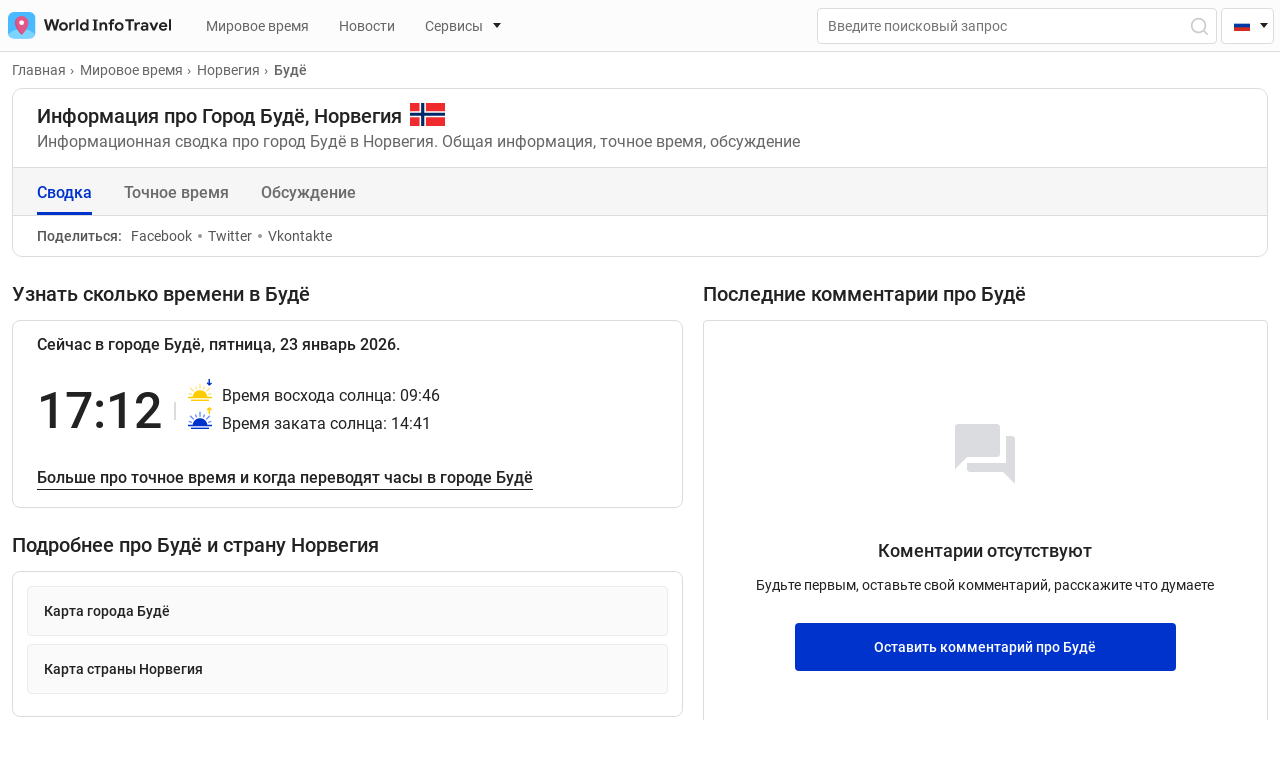

--- FILE ---
content_type: text/html; charset=UTF-8
request_url: https://worldinfotravel.com/ru/country-norway-city-bodo-summary/
body_size: 47971
content:
<!DOCTYPE html>
<html lang="ru">
<head>
  <meta charset="UTF-8">
  <meta name="viewport" content="width=device-width, initial-scale=1.0">
  <meta http-equiv="X-UA-Compatible" content="ie=edge">
  <meta name="theme-color" content="#0033CC">
  
  	<!-- Global site tag (gtag.js) - Google Analytics -->
<script defer src="https://www.googletagmanager.com/gtag/js?id=G-T3XVBNE6MM"></script>
<script>
  window.dataLayer = window.dataLayer || [];
  function gtag(){dataLayer.push(arguments);}
  gtag('js', new Date());

  gtag('config', 'G-T3XVBNE6MM');
</script>
  
      
 
  <meta property="og:locale" content="ru_RU" />
  
 
		<link href="https://worldinfotravel.com/ru/country-norway-city-bodo-summary/" rel="canonical">
		<link href="https://worldinfotravel.com/country-norway-city-bodo-summary/" rel="alternate" hreflang="en">
	<link href="https://worldinfotravel.com/ru/country-norway-city-bodo-summary/" rel="alternate" hreflang="ru">
	
  
  <link rel="apple-touch-icon" sizes="72x72" href="https://worldinfotravel.com/wp-content/themes/wit/img/favicons/72x72.png">
  <link rel="apple-touch-icon" sizes="144x144" href="https://worldinfotravel.com/wp-content/themes/wit/img/favicons/144x144.png">
  <link rel="apple-touch-icon" sizes="60x60" href="https://worldinfotravel.com/wp-content/themes/wit/img/favicons/60x60.png">
  <link rel="apple-touch-icon" sizes="120x120" href="https://worldinfotravel.com/wp-content/themes/wit/img/favicons/120x120.png">
  <link rel="apple-touch-icon" sizes="87x87" href="https://worldinfotravel.com/wp-content/themes/wit/img/favicons/87x87.png">
  <link rel="apple-touch-icon" sizes="80x80" href="https://worldinfotravel.com/wp-content/themes/wit/img/favicons/80x80.png">
  <link rel="apple-touch-icon" sizes="76x76" href="https://worldinfotravel.com/wp-content/themes/wit/img/favicons/76x76.png">
  <link rel="apple-touch-icon" sizes="152x152" href="https://worldinfotravel.com/wp-content/themes/wit/img/favicons/152x152.png">
  <link rel="apple-touch-icon" sizes="167x167" href="https://worldinfotravel.com/wp-content/themes/wit/img/favicons/167x167.png">
  <link rel="apple-touch-icon" sizes="180x180" href="https://worldinfotravel.com/wp-content/themes/wit/img/favicons/180x180.png">
  <link rel="apple-touch-icon" sizes="512x512" href="https://worldinfotravel.com/wp-content/themes/wit/img/favicons/512x512.png">
  <link rel="apple-touch-icon" sizes="1024x1024" href="https://worldinfotravel.com/wp-content/themes/wit/img/favicons/1024x1024.png">
  <link sizes="192x192" rel="icon" type="image/png" href="https://worldinfotravel.com/wp-content/themes/wit/img/favicons/192x192.png">
  <link sizes="96x96" rel="icon" type="image/png" href="https://worldinfotravel.com/wp-content/themes/wit/img/favicons/96x96.png">
  <link sizes="58x58" rel="icon" type="image/png" href="https://worldinfotravel.com/wp-content/themes/wit/img/favicons/58x58.png">
  <link sizes="40x40" rel="icon" type="image/png" href="https://worldinfotravel.com/wp-content/themes/wit/img/favicons/40x40.png">
  <link sizes="29x29" rel="icon" type="image/png" href="https://worldinfotravel.com/wp-content/themes/wit/img/favicons/29x29.png">
  <link sizes="20x20" rel="icon" type="image/png" href="https://worldinfotravel.com/wp-content/themes/wit/img/favicons/20x20.png">


  <link rel="preload" href="https://worldinfotravel.com/wp-content/themes/wit/fonts/roboto-v20-latin_cyrillic-regular.woff2" as="font" type="font/woff2" crossorigin="">
  <link rel="preload" href="https://worldinfotravel.com/wp-content/themes/wit/fonts/roboto-v20-latin_cyrillic-500.woff2" as="font" type="font/woff2" crossorigin="">
  <link rel="preload" href="https://worldinfotravel.com/wp-content/themes/wit/fonts/roboto-v20-latin_cyrillic-700.woff2" as="font" type="font/woff2" crossorigin="">


  
  

  <link rel="preload" href="https://worldinfotravel.com/wp-content/themes/wit/css/style.min.css" as="style" onload="this.onload=null;this.rel='stylesheet'">
  <noscript><link rel="stylesheet" href="https://worldinfotravel.com/wp-content/themes/wit/css/style.min.css"></noscript>

  <link rel="preload" href="https://worldinfotravel.com/wp-content/themes/wit/style.css" as="style" onload="this.onload=null;this.rel='stylesheet'">
  <noscript><link rel="stylesheet" href="https://worldinfotravel.com/wp-content/themes/wit/style.css"></noscript>

	<title>Обзор города Будё. Краткая сводка про город Будё, Норвегия</title>
	
<!-- SEO от Rank Math - https://s.rankmath.com/home -->
<meta name="description" content="Обзор, краткая сводка и резюме города Будё. Информация про Будё, Норвегия для путешественников и жителей о городе с фото"/>
<meta name="robots" content="follow, index, max-snippet:-1, max-video-preview:-1, max-image-preview:large"/>
<meta property="og:locale" content="ru_RU" />
<meta property="og:type" content="article" />
<meta property="og:title" content="Обзор города Будё. Краткая сводка про город Будё, Норвегия" />
<meta property="og:description" content="Обзор, краткая сводка и резюме города Будё. Информация про Будё, Норвегия для путешественников и жителей о городе с фото" />
<meta property="og:site_name" content="WorldInfoTravel" />
<meta property="og:updated_time" content="2021-09-07T15:44:53+03:00" />
<meta property="og:image" content="https://worldinfotravel.com/wp-content/uploads/2022/01/1200x650.png" />
<meta property="og:image:secure_url" content="https://worldinfotravel.com/wp-content/uploads/2022/01/1200x650.png" />
<meta property="og:image:width" content="1200" />
<meta property="og:image:height" content="650" />
<meta property="og:image:alt" content="Будё" />
<meta property="og:image:type" content="image/png" />
<meta name="twitter:card" content="summary_large_image" />
<meta name="twitter:title" content="Обзор города Будё. Краткая сводка про город Будё, Норвегия" />
<meta name="twitter:description" content="Обзор, краткая сводка и резюме города Будё. Информация про Будё, Норвегия для путешественников и жителей о городе с фото" />
<meta name="twitter:image" content="https://worldinfotravel.com/wp-content/uploads/2022/01/1200x650.png" />
<!-- /Rank Math WordPress SEO плагин -->

<link rel="alternate" title="oEmbed (JSON)" type="application/json+oembed" href="https://worldinfotravel.com/wp-json/oembed/1.0/embed?url=https%3A%2F%2Fworldinfotravel.com%2Fru%2Fcountry-norway-city-bodo-summary%2F" />
<link rel="alternate" title="oEmbed (XML)" type="text/xml+oembed" href="https://worldinfotravel.com/wp-json/oembed/1.0/embed?url=https%3A%2F%2Fworldinfotravel.com%2Fru%2Fcountry-norway-city-bodo-summary%2F&#038;format=xml" />
<style id='wp-img-auto-sizes-contain-inline-css'>
img:is([sizes=auto i],[sizes^="auto," i]){contain-intrinsic-size:3000px 1500px}
/*# sourceURL=wp-img-auto-sizes-contain-inline-css */
</style>
<style id='wp-block-library-inline-css'>
:root{--wp-block-synced-color:#7a00df;--wp-block-synced-color--rgb:122,0,223;--wp-bound-block-color:var(--wp-block-synced-color);--wp-editor-canvas-background:#ddd;--wp-admin-theme-color:#007cba;--wp-admin-theme-color--rgb:0,124,186;--wp-admin-theme-color-darker-10:#006ba1;--wp-admin-theme-color-darker-10--rgb:0,107,160.5;--wp-admin-theme-color-darker-20:#005a87;--wp-admin-theme-color-darker-20--rgb:0,90,135;--wp-admin-border-width-focus:2px}@media (min-resolution:192dpi){:root{--wp-admin-border-width-focus:1.5px}}.wp-element-button{cursor:pointer}:root .has-very-light-gray-background-color{background-color:#eee}:root .has-very-dark-gray-background-color{background-color:#313131}:root .has-very-light-gray-color{color:#eee}:root .has-very-dark-gray-color{color:#313131}:root .has-vivid-green-cyan-to-vivid-cyan-blue-gradient-background{background:linear-gradient(135deg,#00d084,#0693e3)}:root .has-purple-crush-gradient-background{background:linear-gradient(135deg,#34e2e4,#4721fb 50%,#ab1dfe)}:root .has-hazy-dawn-gradient-background{background:linear-gradient(135deg,#faaca8,#dad0ec)}:root .has-subdued-olive-gradient-background{background:linear-gradient(135deg,#fafae1,#67a671)}:root .has-atomic-cream-gradient-background{background:linear-gradient(135deg,#fdd79a,#004a59)}:root .has-nightshade-gradient-background{background:linear-gradient(135deg,#330968,#31cdcf)}:root .has-midnight-gradient-background{background:linear-gradient(135deg,#020381,#2874fc)}:root{--wp--preset--font-size--normal:16px;--wp--preset--font-size--huge:42px}.has-regular-font-size{font-size:1em}.has-larger-font-size{font-size:2.625em}.has-normal-font-size{font-size:var(--wp--preset--font-size--normal)}.has-huge-font-size{font-size:var(--wp--preset--font-size--huge)}.has-text-align-center{text-align:center}.has-text-align-left{text-align:left}.has-text-align-right{text-align:right}.has-fit-text{white-space:nowrap!important}#end-resizable-editor-section{display:none}.aligncenter{clear:both}.items-justified-left{justify-content:flex-start}.items-justified-center{justify-content:center}.items-justified-right{justify-content:flex-end}.items-justified-space-between{justify-content:space-between}.screen-reader-text{border:0;clip-path:inset(50%);height:1px;margin:-1px;overflow:hidden;padding:0;position:absolute;width:1px;word-wrap:normal!important}.screen-reader-text:focus{background-color:#ddd;clip-path:none;color:#444;display:block;font-size:1em;height:auto;left:5px;line-height:normal;padding:15px 23px 14px;text-decoration:none;top:5px;width:auto;z-index:100000}html :where(.has-border-color){border-style:solid}html :where([style*=border-top-color]){border-top-style:solid}html :where([style*=border-right-color]){border-right-style:solid}html :where([style*=border-bottom-color]){border-bottom-style:solid}html :where([style*=border-left-color]){border-left-style:solid}html :where([style*=border-width]){border-style:solid}html :where([style*=border-top-width]){border-top-style:solid}html :where([style*=border-right-width]){border-right-style:solid}html :where([style*=border-bottom-width]){border-bottom-style:solid}html :where([style*=border-left-width]){border-left-style:solid}html :where(img[class*=wp-image-]){height:auto;max-width:100%}:where(figure){margin:0 0 1em}html :where(.is-position-sticky){--wp-admin--admin-bar--position-offset:var(--wp-admin--admin-bar--height,0px)}@media screen and (max-width:600px){html :where(.is-position-sticky){--wp-admin--admin-bar--position-offset:0px}}
/*# sourceURL=/wp-includes/css/dist/block-library/common.min.css */
</style>
<style id='classic-theme-styles-inline-css'>
/*! This file is auto-generated */
.wp-block-button__link{color:#fff;background-color:#32373c;border-radius:9999px;box-shadow:none;text-decoration:none;padding:calc(.667em + 2px) calc(1.333em + 2px);font-size:1.125em}.wp-block-file__button{background:#32373c;color:#fff;text-decoration:none}
/*# sourceURL=/wp-includes/css/classic-themes.min.css */
</style>
<style id='global-styles-inline-css'>
:root{--wp--preset--aspect-ratio--square: 1;--wp--preset--aspect-ratio--4-3: 4/3;--wp--preset--aspect-ratio--3-4: 3/4;--wp--preset--aspect-ratio--3-2: 3/2;--wp--preset--aspect-ratio--2-3: 2/3;--wp--preset--aspect-ratio--16-9: 16/9;--wp--preset--aspect-ratio--9-16: 9/16;--wp--preset--color--black: #000000;--wp--preset--color--cyan-bluish-gray: #abb8c3;--wp--preset--color--white: #ffffff;--wp--preset--color--pale-pink: #f78da7;--wp--preset--color--vivid-red: #cf2e2e;--wp--preset--color--luminous-vivid-orange: #ff6900;--wp--preset--color--luminous-vivid-amber: #fcb900;--wp--preset--color--light-green-cyan: #7bdcb5;--wp--preset--color--vivid-green-cyan: #00d084;--wp--preset--color--pale-cyan-blue: #8ed1fc;--wp--preset--color--vivid-cyan-blue: #0693e3;--wp--preset--color--vivid-purple: #9b51e0;--wp--preset--gradient--vivid-cyan-blue-to-vivid-purple: linear-gradient(135deg,rgb(6,147,227) 0%,rgb(155,81,224) 100%);--wp--preset--gradient--light-green-cyan-to-vivid-green-cyan: linear-gradient(135deg,rgb(122,220,180) 0%,rgb(0,208,130) 100%);--wp--preset--gradient--luminous-vivid-amber-to-luminous-vivid-orange: linear-gradient(135deg,rgb(252,185,0) 0%,rgb(255,105,0) 100%);--wp--preset--gradient--luminous-vivid-orange-to-vivid-red: linear-gradient(135deg,rgb(255,105,0) 0%,rgb(207,46,46) 100%);--wp--preset--gradient--very-light-gray-to-cyan-bluish-gray: linear-gradient(135deg,rgb(238,238,238) 0%,rgb(169,184,195) 100%);--wp--preset--gradient--cool-to-warm-spectrum: linear-gradient(135deg,rgb(74,234,220) 0%,rgb(151,120,209) 20%,rgb(207,42,186) 40%,rgb(238,44,130) 60%,rgb(251,105,98) 80%,rgb(254,248,76) 100%);--wp--preset--gradient--blush-light-purple: linear-gradient(135deg,rgb(255,206,236) 0%,rgb(152,150,240) 100%);--wp--preset--gradient--blush-bordeaux: linear-gradient(135deg,rgb(254,205,165) 0%,rgb(254,45,45) 50%,rgb(107,0,62) 100%);--wp--preset--gradient--luminous-dusk: linear-gradient(135deg,rgb(255,203,112) 0%,rgb(199,81,192) 50%,rgb(65,88,208) 100%);--wp--preset--gradient--pale-ocean: linear-gradient(135deg,rgb(255,245,203) 0%,rgb(182,227,212) 50%,rgb(51,167,181) 100%);--wp--preset--gradient--electric-grass: linear-gradient(135deg,rgb(202,248,128) 0%,rgb(113,206,126) 100%);--wp--preset--gradient--midnight: linear-gradient(135deg,rgb(2,3,129) 0%,rgb(40,116,252) 100%);--wp--preset--font-size--small: 13px;--wp--preset--font-size--medium: 20px;--wp--preset--font-size--large: 36px;--wp--preset--font-size--x-large: 42px;--wp--preset--spacing--20: 0.44rem;--wp--preset--spacing--30: 0.67rem;--wp--preset--spacing--40: 1rem;--wp--preset--spacing--50: 1.5rem;--wp--preset--spacing--60: 2.25rem;--wp--preset--spacing--70: 3.38rem;--wp--preset--spacing--80: 5.06rem;--wp--preset--shadow--natural: 6px 6px 9px rgba(0, 0, 0, 0.2);--wp--preset--shadow--deep: 12px 12px 50px rgba(0, 0, 0, 0.4);--wp--preset--shadow--sharp: 6px 6px 0px rgba(0, 0, 0, 0.2);--wp--preset--shadow--outlined: 6px 6px 0px -3px rgb(255, 255, 255), 6px 6px rgb(0, 0, 0);--wp--preset--shadow--crisp: 6px 6px 0px rgb(0, 0, 0);}:where(.is-layout-flex){gap: 0.5em;}:where(.is-layout-grid){gap: 0.5em;}body .is-layout-flex{display: flex;}.is-layout-flex{flex-wrap: wrap;align-items: center;}.is-layout-flex > :is(*, div){margin: 0;}body .is-layout-grid{display: grid;}.is-layout-grid > :is(*, div){margin: 0;}:where(.wp-block-columns.is-layout-flex){gap: 2em;}:where(.wp-block-columns.is-layout-grid){gap: 2em;}:where(.wp-block-post-template.is-layout-flex){gap: 1.25em;}:where(.wp-block-post-template.is-layout-grid){gap: 1.25em;}.has-black-color{color: var(--wp--preset--color--black) !important;}.has-cyan-bluish-gray-color{color: var(--wp--preset--color--cyan-bluish-gray) !important;}.has-white-color{color: var(--wp--preset--color--white) !important;}.has-pale-pink-color{color: var(--wp--preset--color--pale-pink) !important;}.has-vivid-red-color{color: var(--wp--preset--color--vivid-red) !important;}.has-luminous-vivid-orange-color{color: var(--wp--preset--color--luminous-vivid-orange) !important;}.has-luminous-vivid-amber-color{color: var(--wp--preset--color--luminous-vivid-amber) !important;}.has-light-green-cyan-color{color: var(--wp--preset--color--light-green-cyan) !important;}.has-vivid-green-cyan-color{color: var(--wp--preset--color--vivid-green-cyan) !important;}.has-pale-cyan-blue-color{color: var(--wp--preset--color--pale-cyan-blue) !important;}.has-vivid-cyan-blue-color{color: var(--wp--preset--color--vivid-cyan-blue) !important;}.has-vivid-purple-color{color: var(--wp--preset--color--vivid-purple) !important;}.has-black-background-color{background-color: var(--wp--preset--color--black) !important;}.has-cyan-bluish-gray-background-color{background-color: var(--wp--preset--color--cyan-bluish-gray) !important;}.has-white-background-color{background-color: var(--wp--preset--color--white) !important;}.has-pale-pink-background-color{background-color: var(--wp--preset--color--pale-pink) !important;}.has-vivid-red-background-color{background-color: var(--wp--preset--color--vivid-red) !important;}.has-luminous-vivid-orange-background-color{background-color: var(--wp--preset--color--luminous-vivid-orange) !important;}.has-luminous-vivid-amber-background-color{background-color: var(--wp--preset--color--luminous-vivid-amber) !important;}.has-light-green-cyan-background-color{background-color: var(--wp--preset--color--light-green-cyan) !important;}.has-vivid-green-cyan-background-color{background-color: var(--wp--preset--color--vivid-green-cyan) !important;}.has-pale-cyan-blue-background-color{background-color: var(--wp--preset--color--pale-cyan-blue) !important;}.has-vivid-cyan-blue-background-color{background-color: var(--wp--preset--color--vivid-cyan-blue) !important;}.has-vivid-purple-background-color{background-color: var(--wp--preset--color--vivid-purple) !important;}.has-black-border-color{border-color: var(--wp--preset--color--black) !important;}.has-cyan-bluish-gray-border-color{border-color: var(--wp--preset--color--cyan-bluish-gray) !important;}.has-white-border-color{border-color: var(--wp--preset--color--white) !important;}.has-pale-pink-border-color{border-color: var(--wp--preset--color--pale-pink) !important;}.has-vivid-red-border-color{border-color: var(--wp--preset--color--vivid-red) !important;}.has-luminous-vivid-orange-border-color{border-color: var(--wp--preset--color--luminous-vivid-orange) !important;}.has-luminous-vivid-amber-border-color{border-color: var(--wp--preset--color--luminous-vivid-amber) !important;}.has-light-green-cyan-border-color{border-color: var(--wp--preset--color--light-green-cyan) !important;}.has-vivid-green-cyan-border-color{border-color: var(--wp--preset--color--vivid-green-cyan) !important;}.has-pale-cyan-blue-border-color{border-color: var(--wp--preset--color--pale-cyan-blue) !important;}.has-vivid-cyan-blue-border-color{border-color: var(--wp--preset--color--vivid-cyan-blue) !important;}.has-vivid-purple-border-color{border-color: var(--wp--preset--color--vivid-purple) !important;}.has-vivid-cyan-blue-to-vivid-purple-gradient-background{background: var(--wp--preset--gradient--vivid-cyan-blue-to-vivid-purple) !important;}.has-light-green-cyan-to-vivid-green-cyan-gradient-background{background: var(--wp--preset--gradient--light-green-cyan-to-vivid-green-cyan) !important;}.has-luminous-vivid-amber-to-luminous-vivid-orange-gradient-background{background: var(--wp--preset--gradient--luminous-vivid-amber-to-luminous-vivid-orange) !important;}.has-luminous-vivid-orange-to-vivid-red-gradient-background{background: var(--wp--preset--gradient--luminous-vivid-orange-to-vivid-red) !important;}.has-very-light-gray-to-cyan-bluish-gray-gradient-background{background: var(--wp--preset--gradient--very-light-gray-to-cyan-bluish-gray) !important;}.has-cool-to-warm-spectrum-gradient-background{background: var(--wp--preset--gradient--cool-to-warm-spectrum) !important;}.has-blush-light-purple-gradient-background{background: var(--wp--preset--gradient--blush-light-purple) !important;}.has-blush-bordeaux-gradient-background{background: var(--wp--preset--gradient--blush-bordeaux) !important;}.has-luminous-dusk-gradient-background{background: var(--wp--preset--gradient--luminous-dusk) !important;}.has-pale-ocean-gradient-background{background: var(--wp--preset--gradient--pale-ocean) !important;}.has-electric-grass-gradient-background{background: var(--wp--preset--gradient--electric-grass) !important;}.has-midnight-gradient-background{background: var(--wp--preset--gradient--midnight) !important;}.has-small-font-size{font-size: var(--wp--preset--font-size--small) !important;}.has-medium-font-size{font-size: var(--wp--preset--font-size--medium) !important;}.has-large-font-size{font-size: var(--wp--preset--font-size--large) !important;}.has-x-large-font-size{font-size: var(--wp--preset--font-size--x-large) !important;}
/*# sourceURL=global-styles-inline-css */
</style>
<link rel='stylesheet' id='contact-form-7-css' href='https://worldinfotravel.com/wp-content/plugins/contact-form-7/includes/css/styles.css?ver=5.5.6' media='all' />
<link rel='stylesheet' id='tablepress-default-css' href='https://worldinfotravel.com/wp-content/plugins/tablepress/css/default.min.css?ver=1.14' media='all' />
<script src="https://worldinfotravel.com/wp-content/themes/wit/js/jquery-3.5.1.min.js?ver=6.9" id="jquery-js"></script>
<script id="my_loadmore-js-extra">
var country_en_loadmore_params = {"ajaxurl":"https://worldinfotravel.com/wp-admin/admin-ajax.php","posts":"{\"summary-ru\":\"bodo\",\"post_type\":\"summary-ru\",\"name\":\"bodo\",\"error\":\"\",\"m\":\"\",\"p\":0,\"post_parent\":\"\",\"subpost\":\"\",\"subpost_id\":\"\",\"attachment\":\"\",\"attachment_id\":0,\"pagename\":\"\",\"page_id\":0,\"second\":\"\",\"minute\":\"\",\"hour\":\"\",\"day\":0,\"monthnum\":0,\"year\":0,\"w\":0,\"category_name\":\"\",\"tag\":\"\",\"cat\":\"\",\"tag_id\":\"\",\"author\":\"\",\"author_name\":\"\",\"feed\":\"\",\"tb\":\"\",\"paged\":0,\"meta_key\":\"\",\"meta_value\":\"\",\"preview\":\"\",\"s\":\"\",\"sentence\":\"\",\"title\":\"\",\"fields\":\"all\",\"menu_order\":\"\",\"embed\":\"\",\"category__in\":[],\"category__not_in\":[],\"category__and\":[],\"post__in\":[],\"post__not_in\":[],\"post_name__in\":[],\"tag__in\":[],\"tag__not_in\":[],\"tag__and\":[],\"tag_slug__in\":[],\"tag_slug__and\":[],\"post_parent__in\":[],\"post_parent__not_in\":[],\"author__in\":[],\"author__not_in\":[],\"search_columns\":[],\"ignore_sticky_posts\":false,\"suppress_filters\":false,\"cache_results\":true,\"update_post_term_cache\":true,\"update_menu_item_cache\":false,\"lazy_load_term_meta\":true,\"update_post_meta_cache\":true,\"posts_per_page\":11,\"nopaging\":false,\"comments_per_page\":\"50\",\"no_found_rows\":false,\"order\":\"DESC\"}","current_page":"1","max_page":"0"};
//# sourceURL=my_loadmore-js-extra
</script>
<script src="https://worldinfotravel.com/wp-content/themes/wit/additionals/ajax/myloadmore.js?ver=6.9" id="my_loadmore-js"></script>
<script id="my_ru_loadmore-js-extra">
var country_ru_loadmore_params = {"ajaxurl":"https://worldinfotravel.com/wp-admin/admin-ajax.php","posts":"{\"summary-ru\":\"bodo\",\"post_type\":\"summary-ru\",\"name\":\"bodo\",\"error\":\"\",\"m\":\"\",\"p\":0,\"post_parent\":\"\",\"subpost\":\"\",\"subpost_id\":\"\",\"attachment\":\"\",\"attachment_id\":0,\"pagename\":\"\",\"page_id\":0,\"second\":\"\",\"minute\":\"\",\"hour\":\"\",\"day\":0,\"monthnum\":0,\"year\":0,\"w\":0,\"category_name\":\"\",\"tag\":\"\",\"cat\":\"\",\"tag_id\":\"\",\"author\":\"\",\"author_name\":\"\",\"feed\":\"\",\"tb\":\"\",\"paged\":0,\"meta_key\":\"\",\"meta_value\":\"\",\"preview\":\"\",\"s\":\"\",\"sentence\":\"\",\"title\":\"\",\"fields\":\"all\",\"menu_order\":\"\",\"embed\":\"\",\"category__in\":[],\"category__not_in\":[],\"category__and\":[],\"post__in\":[],\"post__not_in\":[],\"post_name__in\":[],\"tag__in\":[],\"tag__not_in\":[],\"tag__and\":[],\"tag_slug__in\":[],\"tag_slug__and\":[],\"post_parent__in\":[],\"post_parent__not_in\":[],\"author__in\":[],\"author__not_in\":[],\"search_columns\":[],\"ignore_sticky_posts\":false,\"suppress_filters\":false,\"cache_results\":true,\"update_post_term_cache\":true,\"update_menu_item_cache\":false,\"lazy_load_term_meta\":true,\"update_post_meta_cache\":true,\"posts_per_page\":11,\"nopaging\":false,\"comments_per_page\":\"50\",\"no_found_rows\":false,\"order\":\"DESC\"}","current_page":"1","max_page":"0"};
//# sourceURL=my_ru_loadmore-js-extra
</script>
<script src="https://worldinfotravel.com/wp-content/themes/wit/additionals/ajax/ruloadmore.js?ver=6.9" id="my_ru_loadmore-js"></script>
<script id="load_script-js-extra">
var load_params = {"ajaxurl":"https://worldinfotravel.com/wp-admin/admin-ajax.php","comment_id":"\u0411\u0443\u0434\u0451","posts":"{\"summary-ru\":\"bodo\",\"post_type\":\"summary-ru\",\"name\":\"bodo\",\"error\":\"\",\"m\":\"\",\"p\":0,\"post_parent\":\"\",\"subpost\":\"\",\"subpost_id\":\"\",\"attachment\":\"\",\"attachment_id\":0,\"pagename\":\"\",\"page_id\":0,\"second\":\"\",\"minute\":\"\",\"hour\":\"\",\"day\":0,\"monthnum\":0,\"year\":0,\"w\":0,\"category_name\":\"\",\"tag\":\"\",\"cat\":\"\",\"tag_id\":\"\",\"author\":\"\",\"author_name\":\"\",\"feed\":\"\",\"tb\":\"\",\"paged\":0,\"meta_key\":\"\",\"meta_value\":\"\",\"preview\":\"\",\"s\":\"\",\"sentence\":\"\",\"title\":\"\",\"fields\":\"all\",\"menu_order\":\"\",\"embed\":\"\",\"category__in\":[],\"category__not_in\":[],\"category__and\":[],\"post__in\":[],\"post__not_in\":[],\"post_name__in\":[],\"tag__in\":[],\"tag__not_in\":[],\"tag__and\":[],\"tag_slug__in\":[],\"tag_slug__and\":[],\"post_parent__in\":[],\"post_parent__not_in\":[],\"author__in\":[],\"author__not_in\":[],\"search_columns\":[],\"ignore_sticky_posts\":false,\"suppress_filters\":false,\"cache_results\":true,\"update_post_term_cache\":true,\"update_menu_item_cache\":false,\"lazy_load_term_meta\":true,\"update_post_meta_cache\":true,\"posts_per_page\":11,\"nopaging\":false,\"comments_per_page\":\"50\",\"no_found_rows\":false,\"order\":\"DESC\"}","current_page":"1","max_page":"0"};
//# sourceURL=load_script-js-extra
</script>
<script src="https://worldinfotravel.com/wp-content/themes/wit/additionals/ajax/newajax.js?ver=6.9" id="load_script-js"></script>
<link rel="https://api.w.org/" href="https://worldinfotravel.com/wp-json/" />	
	
</head>

<body>
  <header id="header" class="header">
    <!-- <div id="mobileAppIOS" class="mobile-app show">
      <div class="mobile-app__img-container">
        <img src="https://worldinfotravel.com/wp-content/themes/wit/img/appstore.svg" alt="Appstore">
      </div>
      <div class="mobile-app__info">
        <p class="mobile-app__title">Мобильное приложение</p>
        <p class="mobile-app__text">В мобильном приложении удобнее!</p>
        <a href="#" class="btn">Скачать</a>
        <img class="mobile-app__rait" src="https://worldinfotravel.com/wp-content/themes/wit/img/stars.svg" alt="raiting">
      </div>
      <button id="mobileAppClose" aria-label="Close"></button>
    </div> -->
    <div class="header__top">
	
			
      <a href="https://worldinfotravel.com/ru/" class="header__logo" aria-label="На главную страницу"><img width="163" height="27" src="https://worldinfotravel.com/wp-content/themes/wit/img/logo.svg" alt="WorldInfoTravel" title="WorldInfoTravel"></a>
      <nav class="header__wrap">
        <ul class="header__nav-list show">
		
			 <li>	
</li>
<li>	
</li>
<li>
   <a href="https://worldinfotravel.com/ru/world-time/" class="header__nav-link"><i class="icon "></i>Мировое время</a>
</li>
<li>	
</li>
<li>
   <a href="https://worldinfotravel.com/ru/news/" class="header__nav-link"><i class="icon "></i>Новости</a>
</li>
<li>
   <a id="serviceLink" href="#" class="header__nav-link header__nav-link--group" data-toggle="dropdown"><i class="icon icon__house"></i>Сервисы</a>
   <div id="serviceDropdown">
      <ul>
         <li><a href="https://worldinfotravel.com/ru/services/difference-in-time/" class="header__nav-inner-link"><i class="icon icon__difference"></i>Разница во времени</a></li>
         <li><a href="https://worldinfotravel.com/ru/services/calendar/" class="header__nav-inner-link"><i class="icon icon__calendar"></i>Календарь</a></li>
         <li class="divide-line-menu"></li>
         <li><a href="https://worldinfotravel.com/ru/services/time/" class="header__nav-inner-link"><i class="icon icon__clock"></i>Точное время</a></li>
         <li><a href="https://worldinfotravel.com/ru/services/stopwatch/" class="header__nav-inner-link"><i class="icon icon__time"></i>Секундомер онлайн</a></li>
         <li><a href="https://worldinfotravel.com/ru/services/timer/" class="header__nav-inner-link"><i class="icon icon__timer"></i>Таймер</a></li>
         <li><a href="https://worldinfotravel.com/ru/services/unix-time/" class="header__nav-inner-link"><i class="icon icon__unix"></i>UNIX время</a></li>
         <li class="divide-line-menu"></li>
         <li><a href="https://worldinfotravel.com/ru/services/countries/" class="header__nav-inner-link"><i class="icon icon__country"></i>Страны Мира</a></li>
         <li><a href="https://worldinfotravel.com/ru/services/capitals/" class="header__nav-inner-link"><i class="icon icon__earth"></i>Столицы мира</a></li>
         <li><a href="https://worldinfotravel.com/ru/services/flags/" class="header__nav-inner-link"><i class="icon icon__flag"></i>Флаги мира</a></li>
         <li><a href="https://worldinfotravel.com/ru/services/worldmaps/" class="header__nav-inner-link"><i class="icon icon__worldmap"></i>Карта мира</a></li>
      </ul>
   </div>
</li>
        </ul>
      </nav>
	  
		<form role="search" method="get" action="https://worldinfotravel.com/" class="header__search-form">
			<input name="s" aria-label="Поиск" class="header__search-input" type="text" minlength="3" placeholder="Введите поисковый запрос" value="">
			<input name="l" type="hidden" value="ru">
			<button type="button" class="header__search" aria-label="Открыть поиск"></button>
		</form>
	
      <button class="header__toggle" aria-label="Меню"></button>
	
		
	<div class="head__lang">
		<div class="head_drop">
			<i class="icon icon__head-ru"></i>
		</div>
		<div class="lng_list" style="display:none;"> 
			<a href="#" class="lng_ico-ru">Русский — Россия</a>
			<a href="https://worldinfotravel.com/country-norway-city-bodo-summary/" class="lng_ico-en">English — United States</a>
		</div>
	</div>
	
	
	
    </div>
  <script>

</script>
  </header>
	<!-- qq -->
		
	
</div>
  <main id="main">
    <div class="container single-summary">
      <ul class="breadcrumbs" itemscope="" itemtype="https://schema.org/BreadcrumbList">
		
		<li class="breadcrumbs__item" itemprop="itemListElement" itemscope="" itemtype="https://schema.org/ListItem">
          <a href="https://worldinfotravel.com/ru/" class="breadcrumbs__link" itemprop="item"><span itemprop="name">Главная</span><meta itemprop="position" content="1"></a>
        </li>
		<li class="breadcrumbs__item" itemprop="itemListElement" itemscope="" itemtype="https://schema.org/ListItem">
			<a href="https://worldinfotravel.com/ru/world-time/" class="breadcrumbs__link" itemprop="item"><span itemprop="name">Мировое время</span><meta itemprop="position" content="2"></a>
		</li>
		<li class="breadcrumbs__item" itemprop="itemListElement" itemscope="" itemtype="https://schema.org/ListItem">
			<a href="https://worldinfotravel.com/ru/country-norway-summary/" class="breadcrumbs__link" itemprop="item"><span itemprop="name">Норвегия</span><meta itemprop="position" content="3"></a>
		</li>
        <li class="breadcrumbs__item" itemprop="itemListElement" itemscope="" itemtype="https://schema.org/ListItem">
          <span class="breadcrumbs__link active" itemprop="name">Будё</span>
          <meta itemprop="position" content="4">
        </li>
		
      </ul>
	  
      <div class="card summary-top">
        <div class="card-header">
			<h1>Информация про Город Будё, Норвегия<img class="flag-right" src="https://worldinfotravel.com/wp-content/themes/wit/img/countries/no.svg" alt="Будё" width="35" height="23"></h1>
			<span>Информационная сводка про город Будё в Норвегия. Общая информация, точное время, обсуждение</span>
			<!-- <span></span> -->
			
        </div>
        <div class="" style="">
			<div class="content__tabs">
				<a href="#" class="active">Сводка</a>
				<a href="https://worldinfotravel.com/ru/country-norway-city-bodo-time/">Точное время</a>
				<a href="https://worldinfotravel.com/ru/country-norway-city-bodo-discussion/">Обсуждение</a>
			</div>
        </div>
		<div class="card-footer">
			<ul class="clock__footer-share">
				<li class="clock__share">Поделиться:</li>
				
	<li><a class="clock__btn" href="http://www.facebook.com/sharer.php?u=https://worldinfotravel.com/ru/country-norway-city-bodo-summary/" rel="noreferrer nofollow" target="_blank">Facebook</a></li>
	<li><a class="clock__btn" href="https://twitter.com/share?url=https://worldinfotravel.com/ru/country-norway-city-bodo-summary/&amp;text=%D0%91%D1%83%D0%B4%D1%91&amp;hashtags=time" rel="noreferrer nofollow" target="_blank"><i class="icon icon__dot"></i>Twitter</a></li>
	<li><a class="clock__btn" href="http://vkontakte.ru/share.php?url=https://worldinfotravel.com/ru/country-norway-city-bodo-summary/" rel="noreferrer nofollow" target="_blank"><i class="icon icon__dot"></i>Vkontakte</a></li>
				</ul>
		</div>
		
      </div>
		
	
		<div class="container__summary">
			<div class="summary__item-left">
				<h2> Узнать сколько времени в Будё </h2>
				
				<div class="short__weather">
					<div class="short__weather-title"> Сейчас в городе Будё,  пятница, 23 январь 2026. </div>
					<div class="short__weather-info">
						<div class="time">17:12</div>
						<div class="divide-line"><div class="divide-line-area"> </div></div>
						<div class="short__weather-icons">
							<div class="weather__ico-top"><img src="https://worldinfotravel.com/wp-content/themes/wit/templates/ico/sunset.svg">Время восхода солнца: 09:46</div>
							<div class="weather__ico-bottom"><img src="https://worldinfotravel.com/wp-content/themes/wit/templates/ico/sunrise.svg">Время заката солнца: 14:41</div>
						</div>
					</div>
						<div class="short__weather-icons mobile">
							<div class="weather__ico-top"><img src="https://worldinfotravel.com/wp-content/themes/wit/templates/ico/sunset.svg">Sunrise time 09:46</div>
							<div class="weather__ico-bottom"><img src="https://worldinfotravel.com/wp-content/themes/wit/templates/ico/sunrise.svg">Sunset time  14:41</div>
						</div>
					<a class="weather__more" href="https://worldinfotravel.com/ru/country-norway-city-bodo-time/">Больше про точное время и когда переводят часы в городе Будё</a>
				</div>
				
				<div class="detail__info">
					<h2>Подробнее про Будё и страну Норвегия</h2>
					
					<div class="detail_items">
						<div class="detail_item"><a href="https://worldinfotravel.com/ru/services/worldmaps/continent-eu/norway/bodo/">Карта города Будё</a></div>
						<div class="detail_item"><a href="https://worldinfotravel.com/ru/services/worldmaps/continent-eu/norway/">Карта страны Норвегия</a></div>
						<div class="detail_item" style="display: none;"> <a href="#">Флаг страны Норвегия</a></div>
					</div>
					
				</div>

			</div>
			<div class="summary__item">
					
				<div class="last__comments">
					<h2> Последние комментарии про Будё</h2>
					<div class="comment___cur">
						
						<div class="comment__content">
							<div class="comment__content-image">
								<img src="https://worldinfotravel.com/wp-content/themes/wit/templates/ico/forum-none.svg">
							</div>
							
						<br>
						<span class="comment__content-title">Коментарии отсутствуют</span>
						<br>
						<span class="comment__content-text">Будьте первым, оставьте свой комментарий, расскажите что думаете</span>
						<a href="https://worldinfotravel.com/ru/country-norway-city-bodo-discussion/">Оставить комментарий про Будё</a>
					</div>
					</div>
				</div>
				
				
			</div>
			
		</div>
		
				<div class="summary_ref">
			<div class="">
		
	
	<div class="wrap">
        <div class="col">
          <div class="city-time">
            <h2>Сводка про другие города недалеко от города Будё</h2>
            <div class="card">
              <ul class="city-time__list">
			  
				
                <li><a href="https://worldinfotravel.com/ru/country-norway-city-selje-summary/">Селье</a></li>
				
				
                <li><a href="https://worldinfotravel.com/ru/country-north-korea-city-pyongyang-summary/">Пхеньян</a></li>
				
				
                <li><a href="https://worldinfotravel.com/ru/country-norway-city-sandnessjoen-summary/">Саннесшёэн</a></li>
				
				
                <li><a href="https://worldinfotravel.com/ru/country-greenland-city-maniitsoq-summary/">Мантиисок</a></li>
				
				
                <li><a href="https://worldinfotravel.com/ru/country-france-city-colmar-summary/">Кольмар</a></li>
				
				
                <li><a href="https://worldinfotravel.com/ru/country-united-states-city-butler-2-summary/">Батлер</a></li>
				
				
                <li><a href="https://worldinfotravel.com/ru/country-czechia-city-prerov-summary/">Преров</a></li>
				
				
                <li><a href="https://worldinfotravel.com/ru/country-mexico-city-puebla-summary/">Пуэбла</a></li>
				
				
                <li><a href="https://worldinfotravel.com/ru/country-spain-city-barcelona-summary/">Барселона</a></li>
				
				
                <li><a href="https://worldinfotravel.com/ru/country-united-states-city-appleton-summary/">Аплтон</a></li>
				
				
                <li><a href="https://worldinfotravel.com/ru/country-nigeria-city-ilorin-summary/">Илорин</a></li>
				
				
                <li><a href="https://worldinfotravel.com/ru/country-norway-city-sandane-summary/">Сандане</a></li>
				
				
                <li><a href="https://worldinfotravel.com/ru/country-australia-city-proserpine-summary/">Просерпайн</a></li>
				
				
                <li><a href="https://worldinfotravel.com/ru/country-united-states-city-pensacola-summary/">Пенсакола</a></li>
				
				
                <li><a href="https://worldinfotravel.com/ru/country-germany-city-bielefeld-summary/">Билефельд</a></li>
				
				
                <li><a href="https://worldinfotravel.com/ru/country-ecuador-city-loja-summary/">Лоха</a></li>
				
				
                <li><a href="https://worldinfotravel.com/ru/country-finland-city-ivalo-summary/">Ивало</a></li>
				
				
                <li><a href="https://worldinfotravel.com/ru/country-china-city-luoyang-summary/">Лоян</a></li>
				
		
              </ul>
            </div>
          </div>
        </div>
        <div class="col">
          <div class="city-time">
            <h2>Сводка про другие страны</h2>
            <div class="card">

              <ul class="city-time__list">
			  
		<li><a href="https://worldinfotravel.com/ru/country-brunei-summary/"> Бруней Даруссалам</a></li>
    		<li><a href="https://worldinfotravel.com/ru/country-hong-kong-summary/"> Гонконг, Особый Административный Район Китая</a></li>
    		<li><a href="https://worldinfotravel.com/ru/country-afghanistan-summary/"> Афганистан</a></li>
    		<li><a href="https://worldinfotravel.com/ru/country-azerbaijan-summary/"> Азербайджан</a></li>
    		<li><a href="https://worldinfotravel.com/ru/country-cambodia-summary/"> Камбоджа</a></li>
    		<li><a href="https://worldinfotravel.com/ru/country-iran-summary/"> Иран</a></li>
    		<li><a href="https://worldinfotravel.com/ru/country-armenia-summary/"> Армения</a></li>
    		<li><a href="https://worldinfotravel.com/ru/country-israel-summary/"> Израиль</a></li>
    		<li><a href="https://worldinfotravel.com/ru/country-bahrain-summary/"> Бахрейн</a></li>
    		<li><a href="https://worldinfotravel.com/ru/country-georgia-summary/"> Грузия</a></li>
    		<li><a href="https://worldinfotravel.com/ru/country-indonesia-summary/"> Индонезия</a></li>
    		<li><a href="https://worldinfotravel.com/ru/country-china-summary/"> Китай</a></li>
    		<li><a href="https://worldinfotravel.com/ru/country-british-indian-ocean-territory-summary/"> Британская территория в Индийском океане</a></li>
    		<li><a href="https://worldinfotravel.com/ru/country-iraq-summary/"> Ирак</a></li>
    		<li><a href="https://worldinfotravel.com/ru/country-cocos-islands-summary/"> Кокосовые острова</a></li>
    		<li><a href="https://worldinfotravel.com/ru/country-bangladesh-summary/"> Бангладеш</a></li>
    		<li><a href="https://worldinfotravel.com/ru/country-bhutan-summary/"> Бутан</a></li>
    		<li><a href="https://worldinfotravel.com/ru/country-india-summary/"> Индия</a></li>
    
              </ul>
            </div>
          </div>
        </div>
      </div>
		
			</div>
		</div>
	
        <div class="info-image">
			<img src="https://worldinfotravel.com/wp-content/uploads/europe/overview/ru/overview-city-bodo-78661.webp" width="250" height="250" alt="Обзор города Будё" title="Обзор города Будё">
			 <div class="info-body"></div>
		</div>
	

    </div>
  </main>
			 
	  <footer id="footer" class="footer">
    <div class="footer__top">
      <div class="container">
        <b>Мы в соцсетях</b>
        <ul class="footer__social-list">
						
          <li><a href="https://www.facebook.com/worldinfotravelcom/" rel="noreferrer nofollow" class="footer__social-link"><i class="icon icon__facebook"></i>Facebook</a></li>
          <li><a href="https://www.instagram.com/worldinfotravel/" rel="noreferrer nofollow" class="footer__social-link"><i class="icon icon__instagram"></i>Instagram</a></li>
          <li><a href="https://twitter.com/worldInfoTrave" rel="noreferrer nofollow" class="footer__social-link"><i class="icon icon__twitter"></i>Twitter</a></li>
          <li><a href="https://vk.com/worldinfotravel" rel="noreferrer nofollow" class="footer__social-link"><i class="icon icon__vk"></i>Vkontakte</a></li>
		  <li><a href="https://t.me/worldinfotravel" rel="noreferrer nofollow" class="footer__social-link"><i class="icon icon__telegram"></i>Telegram</a></li>
		  <li><a href="https://www.youtube.com/@worldinfotravel" rel="noreferrer nofollow" class="footer__social-link"><i class="icon icon__youtube"></i>Youtube</a></li>
		  
		  
		  
        </ul>
      </div>
    </div>
    <div class="footer__main">
      <div class="container">
        <div class="footer__logo"><img width="163" height="27" src="https://worldinfotravel.com/wp-content/themes/wit/img/logo.svg" alt="logo"></div>
        <ul class="footer__main-nav">
		
		<li class="footer__main-nav-item"><a href="https://worldinfotravel.com/ru/world-time/">Мировое время</a></li>
        </ul>
		
        <div class="footer__language">
          <b>Язык сайта </b>
			
				
          <div class="footer__dropdown">
            <button id="langBtn" aria-label="Change language">Русский — Россия</button>
            <div id="langDropdown" class="footer__dropdown-menu">
              <a href="#">Русский — Россия</a>
              <a href="https://worldinfotravel.com/country-norway-city-bodo-summary/">English — United States</a>
            </div>
          </div>
        </div>
      </div>
    </div>
	
    <div class="footer__bottom">
      <div class="container">

        <a href="#main" class="to-top" aria-label="На верх страницы"></a>
        <ul class="footer__bottom-nav">
		
		<li><a href="https://worldinfotravel.com/ru/contacts/">Контакты</a></li>
<li><a href="https://worldinfotravel.com/ru/about-us/">О сайте</a></li>
<li><a href="https://worldinfotravel.com/ru/services/stopwatch/">Секундомер</a></li>
<li><a href="https://worldinfotravel.com/ru/services/timer/">Таймер</a></li>
<li><a href="https://worldinfotravel.com/ru/services/unix-time/">UNIX-время</a></li>	
        </ul>

      </div>
    </div>
  </footer>
  <div class="bottom-bar">
   <!-- <div id="bottomBaner" class="bottom-bar__baner show">
      <p>Lorem ipsum dolor sit amet.</p>
      <button id="bottomBannerClose" aria-label="Close">close</button>
    </div> -->
    <ul class="bottom-bar__list">
	
		
     			
      <li class="bottom-bar__item"><a href="https://worldinfotravel.com/ru/" class="bottom-bar__link bottom-bar__link--time ">Главная</a></li>
		  
			
      <li class="bottom-bar__item"><a href="https://worldinfotravel.com/ru/news/" class="bottom-bar__link bottom-bar__link--news ">Новости</a></li>
		  
			
      <li class="bottom-bar__item"><a href="https://worldinfotravel.com/ru/services/stopwatch/" class="bottom-bar__link bottom-bar__link--seconds ">Секундомер</a></li>
		  
			
      <li class="bottom-bar__item"><a href="https://worldinfotravel.com/ru/world-time/" class="bottom-bar__link bottom-bar__link--world ">Время в мире</a></li>
		  
			    </ul>
  </div>
  <script src="https://worldinfotravel.com/wp-content/themes/wit/js/plugins/moment.min.js"></script>

  <script src="https://worldinfotravel.com/wp-content/themes/wit/js/plugins/moment-timezone-with-data-10-year-range.js"></script>
  <script defer src="https://worldinfotravel.com/wp-content/themes/wit/js/script.min.js" async=""></script>
  <script defer src="https://worldinfotravel.com/wp-content/themes/wit/js/custom-jquery.js"></script>
  <script defer src="https://worldinfotravel.com/wp-content/themes/wit/js/custom-js.js"></script>
    
<script>
	function goFullScreen(){
		
        var elem = document.getElementById('fullmap');

        if(elem.requestFullscreen){
            elem.requestFullscreen();
        }
        else if(elem.mozRequestFullScreen){
            elem.mozRequestFullScreen();
        }
        else if(elem.webkitRequestFullscreen){
            elem.webkitRequestFullscreen();
        }
        else if(elem.msRequestFullscreen){
            elem.msRequestFullscreen();
        }
    }

  </script>
  <script type="speculationrules">
{"prefetch":[{"source":"document","where":{"and":[{"href_matches":"/*"},{"not":{"href_matches":["/wp-*.php","/wp-admin/*","/wp-content/uploads/*","/wp-content/*","/wp-content/plugins/*","/wp-content/themes/wit/*","/*\\?(.+)"]}},{"not":{"selector_matches":"a[rel~=\"nofollow\"]"}},{"not":{"selector_matches":".no-prefetch, .no-prefetch a"}}]},"eagerness":"conservative"}]}
</script>
<script src="https://worldinfotravel.com/wp-includes/js/dist/vendor/wp-polyfill.min.js?ver=3.15.0" id="wp-polyfill-js"></script>
<script id="contact-form-7-js-extra">
var wpcf7 = {"api":{"root":"https://worldinfotravel.com/wp-json/","namespace":"contact-form-7/v1"}};
//# sourceURL=contact-form-7-js-extra
</script>
<script src="https://worldinfotravel.com/wp-content/plugins/contact-form-7/includes/js/index.js?ver=5.5.6" id="contact-form-7-js"></script>
<script src="https://worldinfotravel.com/wp-includes/js/comment-reply.min.js?ver=6.9" id="comment-reply-js" async data-wp-strategy="async" fetchpriority="low"></script>
    
	

 
</body>

</html>


--- FILE ---
content_type: image/svg+xml
request_url: https://worldinfotravel.com/wp-content/themes/wit/templates/ico/forum-none.svg
body_size: 252
content:
<?xml version="1.0" encoding="UTF-8"?>
<svg width="72px" height="72px" viewBox="0 0 72 72" version="1.1" xmlns="http://www.w3.org/2000/svg" xmlns:xlink="http://www.w3.org/1999/xlink">
    <title>FDB6120A-CB98-456B-AA8B-27D3F5BD5ABB</title>
    <g id="getdatetime" stroke="none" stroke-width="1" fill="none" fill-rule="evenodd">
        <g id="КиевВремя-summary" transform="translate(-1024.000000, -904.000000)">
            <g id="Group-13" transform="translate(830.000000, 869.000000)">
                <g id="Group-11" transform="translate(159.000000, 0.000000)">
                    <g id="forum_black_24dp-(1)" transform="translate(35.000000, 35.000000)">
                        <polygon id="Path" points="0 0 72 0 72 72 0 72"></polygon>
                        <path d="M63,18 L57,18 L57,45 L18,45 L18,51 C18,52.65 19.35,54 21,54 L54,54 L66,66 L66,21 C66,19.35 64.65,18 63,18 Z M51,36 L51,9 C51,7.35 49.65,6 48,6 L9,6 C7.35,6 6,7.35 6,9 L6,51 L18,39 L48,39 C49.65,39 51,37.65 51,36 Z" id="Shape" fill="#DADCDF" fill-rule="nonzero"></path>
                    </g>
                </g>
            </g>
        </g>
    </g>
</svg>

--- FILE ---
content_type: image/svg+xml
request_url: https://worldinfotravel.com/wp-content/themes/wit/templates/ico/sunrise.svg
body_size: 825
content:
<?xml version="1.0" encoding="UTF-8"?>
<svg width="24px" height="22px" viewBox="0 0 24 22" version="1.1" xmlns="http://www.w3.org/2000/svg" xmlns:xlink="http://www.w3.org/1999/xlink">
    <title>82648542-2129-4CDC-A3B8-29585692E10F</title>
    <g id="getdatetime" stroke="none" stroke-width="1" fill="none" fill-rule="evenodd">
        <g id="КиевВремя-summary" transform="translate(-228.000000, -380.000000)" fill-rule="nonzero">
            <g id="sunset-(1)-copy" transform="translate(228.000000, 380.000000)">
                <polygon id="Path" fill="#6D92FF" points="11.296875 4.65116279 12.703125 4.65116279 12.703125 9.81395349 11.296875 9.81395349"></polygon>
                <path d="M19.3375312,17.8159241 C18.9833906,14.1092901 15.8337187,11.2093023 12,11.2093023 C8.16628125,11.2093023 5.01660937,14.1092901 4.66246875,17.8159706 L0,17.8159706 L0,19.2093023 L24,19.2093023 L24,17.8159706 L19.3375312,17.8159706 L19.3375312,17.8159241 Z" id="Path" fill="#0033CC"></path>
                <polygon id="Path" fill="#0033CC" points="3 20.6046512 21.046875 20.6046512 21.046875 22 3 22"></polygon>
                <polygon id="Path" fill="#6D92FF" transform="translate(2.277538, 14.893851) rotate(-69.336697) translate(-2.277538, -14.893851) " points="1.5748486 13.2758122 2.9712777 13.2797029 2.98022652 16.5118898 1.58379743 16.5079991"></polygon>
                <polygon id="Path" fill="#6D92FF" transform="translate(8.023228, 9.005695) rotate(-22.694756) translate(-8.023228, -9.005695) " points="7.31583062 7.39717438 8.72097654 7.4013693 8.73062498 10.6142155 7.32547905 10.6100206"></polygon>
                <polygon id="Path" fill="#6D92FF" transform="translate(15.991956, 9.005686) rotate(-67.305244) translate(-15.991956, -9.005686) " points="14.3834357 8.29831219 17.5962819 8.30796063 17.6004766 9.71305971 14.3876305 9.70341128"></polygon>
                <polygon id="Path" fill="#6D92FF" transform="translate(21.730663, 14.893851) rotate(-20.663303) translate(-21.730663, -14.893851) " points="20.1126238 14.191162 23.3448106 14.2001109 23.3487014 15.59654 20.1165145 15.5875911"></polygon>
                <polygon id="Path" fill="#6D92FF" transform="translate(3.977039, 10.550860) rotate(-45.000000) translate(-3.977039, -10.550860) " points="3.26607014 7.95764093 4.66621882 7.9635299 4.68800799 13.14408 3.28785931 13.138191"></polygon>
                <polygon id="Path" fill="#6D92FF" transform="translate(20.055164, 10.550860) rotate(-45.000000) translate(-20.055164, -10.550860) " points="17.4619445 9.83989154 22.6424946 9.86168071 22.6483836 11.2618294 17.4678335 11.2400402"></polygon>
                <polygon id="Path" fill="#FFCC00" transform="translate(21.281250, 3.465116) scale(1, -1) translate(-21.281250, -3.465116) " points="21.7880275 6.46197681 23.953125 4.32940853 22.9544468 3.34571342 21.9948438 4.29087317 21.9948438 8.9677943e-17 20.582486 8.9677943e-17 20.582486 4.29087317 19.6080532 3.33105978 18.609375 4.31475489 20.7893493 6.46197681 21.2886884 6.93023256"></polygon>
            </g>
        </g>
    </g>
</svg>

--- FILE ---
content_type: image/svg+xml
request_url: https://worldinfotravel.com/wp-content/themes/wit/templates/ico/sunset.svg
body_size: 788
content:
<?xml version="1.0" encoding="UTF-8"?>
<svg width="24px" height="22px" viewBox="0 0 24 22" version="1.1" xmlns="http://www.w3.org/2000/svg" xmlns:xlink="http://www.w3.org/1999/xlink">
    <title>D4588AC7-0B5A-4E23-908E-D38EC1ABD258</title>
    <g id="getdatetime" stroke="none" stroke-width="1" fill="none" fill-rule="evenodd">
        <g id="КиевВремя-summary" transform="translate(-228.000000, -351.000000)" fill-rule="nonzero">
            <g id="sunset-(1)" transform="translate(228.000000, 351.000000)">
                <polygon id="Path" fill="#FFE580" points="11.296875 4.65116279 12.703125 4.65116279 12.703125 9.81395349 11.296875 9.81395349"></polygon>
                <path d="M19.3375312,17.8159241 C18.9833906,14.1092901 15.8337187,11.2093023 12,11.2093023 C8.16628125,11.2093023 5.01660937,14.1092901 4.66246875,17.8159706 L0,17.8159706 L0,19.2093023 L24,19.2093023 L24,17.8159706 L19.3375312,17.8159706 L19.3375312,17.8159241 Z" id="Path" fill="#FFCC00"></path>
                <polygon id="Path" fill="#FFCC00" points="3 20.6046512 21.046875 20.6046512 21.046875 22 3 22"></polygon>
                <polygon id="Path" fill="#FFE580" transform="translate(2.277538, 14.893851) rotate(-69.336697) translate(-2.277538, -14.893851) " points="1.5748486 13.2758122 2.9712777 13.2797029 2.98022652 16.5118898 1.58379743 16.5079991"></polygon>
                <polygon id="Path" fill="#FFE580" transform="translate(8.023228, 9.005695) rotate(-22.694756) translate(-8.023228, -9.005695) " points="7.31583062 7.39717438 8.72097654 7.4013693 8.73062498 10.6142155 7.32547905 10.6100206"></polygon>
                <polygon id="Path" fill="#FFE580" transform="translate(15.991956, 9.005686) rotate(-67.305244) translate(-15.991956, -9.005686) " points="14.3834357 8.29831219 17.5962819 8.30796063 17.6004766 9.71305971 14.3876305 9.70341128"></polygon>
                <polygon id="Path" fill="#FFE580" transform="translate(21.730663, 14.893851) rotate(-20.663303) translate(-21.730663, -14.893851) " points="20.1126238 14.191162 23.3448106 14.2001109 23.3487014 15.59654 20.1165145 15.5875911"></polygon>
                <polygon id="Path" fill="#FFE580" transform="translate(3.977039, 10.550860) rotate(-45.000000) translate(-3.977039, -10.550860) " points="3.26607014 7.95764093 4.66621882 7.9635299 4.68800799 13.14408 3.28785931 13.138191"></polygon>
                <polygon id="Path" fill="#FFE580" transform="translate(20.055164, 10.550860) rotate(-45.000000) translate(-20.055164, -10.550860) " points="17.4619445 9.83989154 22.6424946 9.86168071 22.6483836 11.2618294 17.4678335 11.2400402"></polygon>
                <polygon id="Path" fill="#0033CC" points="21.7880275 6.46197681 23.953125 4.32940853 22.9544468 3.34571342 21.9948438 4.29087317 21.9948438 8.9677943e-17 20.582486 8.9677943e-17 20.582486 4.29087317 19.6080532 3.33105978 18.609375 4.31475489 20.7893493 6.46197681 21.2886884 6.93023256"></polygon>
            </g>
        </g>
    </g>
</svg>